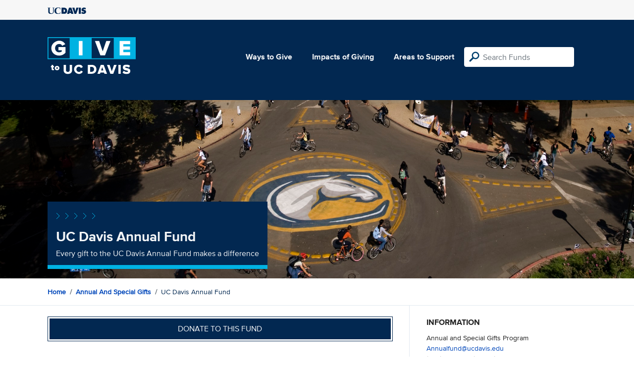

--- FILE ---
content_type: text/html; charset=utf-8
request_url: https://give.ucdavis.edu/Fund/Details/341017?appeal=20988
body_size: 3278
content:




<!DOCTYPE html>
<html lang="en">
<head>
    <meta charset="utf-8">
    <title>Give UC Davis - UC Davis Annual Fund</title>
    <meta name="viewport" content="width=device-width, initial-scale=1.0">
    <meta name="description" content="Donate to the University of California at Davis">
    <meta property="og:description" content="Every gift to the UC Davis Annual Fund makes a difference" />
    <meta property="og:title" content="UC Davis Annual Fund" />
    <meta property="og:image" content="https://give.blob.core.windows.net/giveupload/de323346-143c-4307-871d-b56ab855758f-Bike-Circle_resized-small.jpg" />
    <meta name="twitter:card" content="photo">
    <meta name="twitter:site" content="&#64;srkirkland">
    <meta name="twitter:title" content="Every gift to the UC Davis Annual Fund makes a difference">
    <meta name="twitter:image:src" content="https://give.blob.core.windows.net/giveupload/de323346-143c-4307-871d-b56ab855758f-Bike-Circle_resized-small.jpg">

    <!-- Style Preprocessor Thingy -->
    <script src="/bundles/css-browser-selector?v=wxpxockR6AdiqJLxd3fmMdjZnPaqb_T2IQGHO1jg0Ys1"></script>


    <!-- Le styles -->
    <link href="/Content/styles?v=ts-Cup2idkRw86d8ZqwruGmva_KTyho8OCCTjg57kdA1" rel="stylesheet"/>


    <!-- Fav and touch icons -->
    <link rel="shortcut icon" href='/favicon.ico?v2'>
    <link rel="apple-touch-icon" href='/content/images/apple-touch-icon.png?v2'>

    <link href="https://doublethedonation.com/api/css/ddplugin.css" rel="stylesheet" />

    <!-- Google Tag Manager -->
    <script nonce="e26d7b7b07637a912fa682eea5fbc9d14518b32a842286de378d25d49c87934b">(function(w,d,s,l,i){w[l]=w[l]||[];w[l].push({'gtm.start':
    new Date().getTime(),event:'gtm.js'});var f=d.getElementsByTagName(s)[0],
    j=d.createElement(s),dl=l!='dataLayer'?'&l='+l:'';j.async=true;j.src=
    'https://www.googletagmanager.com/gtm.js?id='+i+dl;f.parentNode.insertBefore(j,f);
    })(window,document,'script','dataLayer','GTM-PSBL2QQ');</script>
    <!-- End Google Tag Manager -->



    
</head>

<body>
<!-- Google Tag Manager (noscript) -->
<noscript><iframe src="https://www.googletagmanager.com/ns.html?id=GTM-PSBL2QQ"
height="0" width="0" style="display:none;visibility:hidden"></iframe></noscript>
<!-- End Google Tag Manager (noscript) -->

<div class="pagewrap">
    <header>
        <div class="container">
            <div class="row justify-content-between align-items-center">
                <div class="col">
                    <a target="_blank" href="https://ucdavis.edu">
                        <img class="img-fluid ucdavis-logo" src="/Content/images/ucdavis_blue.svg" alt="UC Davis" />
                    </a>
                </div>
            </div>
        </div>
    </header>

<div class="navbar">
  <div class="container">
    <div class="row">
        <div class="col-12 col-sm-6 col-md-5 col-lg-4 nav-brand">
            <a class="logo" href="/"><img src="/Content/images/logo-mark.svg?v=2025d" style="margin-top:15px; height:75px"  alt="logo mark"></a>
        </div>
      
      <div class="nav-content">
        <ul class="navbar-nav">
          <li class="nav-item">
            <a target="_blank" href="https://giving.ucdavis.edu/ways-to-give">Ways to Give</a>
          </li>
          <li class="nav-item">
            <a target="_blank" href="https://giving.ucdavis.edu/impacts-giving">Impacts of Giving</a>
          </li>
          <li class="nav-item">
            <a href="/Area?appeal=20988">Areas to Support</a>
          </li>
        </ul>
        <form action="/Search/Results?appeal=20988" method="GET">
          <input type="hidden" name="appeal" value="20988" />
          <input type="hidden" name="donor" />
          <input type="hidden" name="amount" />
          <input type="hidden" name="recurring" />
          <input type="search" id="search" name="q" class="form-control nav-search" placeholder="Search Funds" />
        </form>
      
        
      </div>
    </div>
  </div>
</div>

    <div class="container" id="search-results" style="display: none;">
        <div class="well well-sm">
            <h4>Search results</h4>
            <div class="row" id="results-row"></div>
        </div>
    </div>

    


<div class="banner--areas" style="background-image:url(https://give.blob.core.windows.net/giveupload/de323346-143c-4307-871d-b56ab855758f-Bike-Circle_resized-orig.jpg)">
    <div class="container">
        <div class="row">
            <div class="banner--fund-title">
            <img src="/Content/images/caret-tahoe-symbol.svg" alt="micropattern of carets">
            <h1>UC Davis Annual Fund</h1>
            <p class="fund_description">Every gift to the UC Davis Annual Fund makes a difference</p>
            </div>
        </div>
    </div>
</div>
<div class="breadcrumb-container">
    <div class="container">
        <div class="row align-items-top">
            <div class="col-12">
                <ul class="breadcrumb">
                        <li class="breadcrumb-item">
                            <a href="/">Home</a></li>
                            <li class="breadcrumb-item">
                            <a href="/DDAG?appeal=20988">Annual and Special Gifts</a></li>  
                            <li class="breadcrumb-item">UC Davis Annual Fund</li>
                </ul>
            </div>
        </div>
    </div>
</div>

<div class="main-content">
    <div class="container">
        <div class="row">
        <div class="col-12 col-lg-8 main-left">
            <a class="btn btn--blue-filled btn-full" href="https://giveto.ucdavis.edu/campaigns/49377/donations/new?value=100&amp;appeal_code=W2026&amp;hide_appeal_code=1&amp;designation_id=341017">
                Donate to this fund
            </a>
            
            <div class="areas_details">
            <div class="description"><p>Your Annual Fund gift supports all aspects of students' undergraduate education including scholarships, classroom upgrades, student-run projects and faculty awards. Annual Fund gifts also provide the chancellor with crucial flexible funding to enrich student life and respond to emerging critical needs as well as opportunities. For example, the Annual Fund allowed Chancellor May to provide use of 600 laptops to students who otherwise could not have participated when classes moved online in response to the coronavirus emergency.</p>

<p>Annual Fund gifts of $1,000 or more are recognized by the Davis Chancellor's Club (DCC).</p>
</div>
            </div>

            <h2 class="similarfunds-title">Similar Funds</h2>
            <div id="similar-funds" class="row">
                
            </div>
        </div>
        <div class="col-12 col-lg-4 main-right">
            <div class="portlet">
                        <h2>Information</h2>
    <div class="portlet__contents">
    <p>
Annual and Special Gifts Program<br/>


                <a href="/cdn-cgi/l/email-protection#82a2c3ececf7e3eee4f7ece6c2f7e1e6e3f4ebf1ace7e6f7"><span class="__cf_email__" data-cfemail="286946465d49444e5d464c685d4b4c495e415b064d4c5d">[email&#160;protected]</span></a><br/>

(530) 754-1100<span> (Phone)</span><br/>

</p>
    </div>

            </div>

          

                <div class="portlet">
                    <h2>Fund purpose</h2>
                    <p>Unrestricted</p>
                </div>

                <div class="portlet">
                    <h2>Fund type</h2>
                    <p>CURRENT</p>
                </div>
              <div class="portlet">
                <h2>Categories</h2>
                <ul class="associated-list">
                        <li>
                            <a href="/Search/Tags/annual?appeal=20988">annual</a>
                        </li>
                        <li>
                            <a href="/Search/Tags/innovation?appeal=20988">innovation</a>
                        </li>
                        <li>
                            <a href="/Search/Tags/leadership?appeal=20988">leadership</a>
                        </li>
                        <li>
                            <a href="/Search/Tags/students?appeal=20988">students</a>
                        </li>
                        <li>
                            <a href="/Search/Tags/scholarship?appeal=20988">scholarship</a>
                        </li>
                </ul>
            </div>
        </div>
        </div>

    </div>
</div>


        
</div>

    <footer>
        <div class="container">
            <div class="row">
                <div class="col-md-3">
                    <img class="img-fluid ucdavis-logo" src="/Content/images/ucdavis_white.svg" alt="UC Davis"/>
                    
                    <p>
                        Copyright &copy; The Regents of the University of California, Davis campus. All rights reserved.
                        </p>
                </div>
                <div class="col-6 col-md-3">
                    <ul>
                        <li><a target="_blank" href="https://giving.ucdavis.edu/resources">Donor Resources</a></li>
                        <li><a target="_blank" href="https://giving.ucdavis.edu/resources/stewardship-award-program">Faculty &amp; Staff Stewardship Awards Program</a></li>
                        
                        <li><a target="_blank" href="https://giving.ucdavis.edu/resources/volunteers">Volunteers</a></li>
                        <li><a target="_blank" href="https://alumni.ucdavis.edu">UC Davis Alumni & Affiliate Relations</a></li>
                        <li><a target="_blank" href="https://giving.ucdavis.edu/privacy-policy">Privacy Policy</a></li>
                    </ul>
                </div>
                <div class="col-6 col-md-3">
                <ul>
                    <li><a target="_blank" href="https://giving.ucdavis.edu/foundation">UC Davis Foundation</a></li>
                    <li><a target="_blank" href="https://occr.ucdavis.edu/poc/">Principles of Community</a></li>
                    <li><a target="_blank" href="https://giving.ucdavis.edu/contact">Contact Us</a></li>
                    <li><a target="_blank" href="https://giving.ucdavis.edu/update-info">Update Your Contact Info</a></li>
                    </ul>
                </div>
                <div class="col-md-3">
                    <h3>University of California, Davis</h3>
                    <p>One Shields Avenue <br>
                    Davis, CA 95616-5270</p>
                    <br>
                    <h3>Development and Alumni Relations</h3>
                    <p>530-754-4438 <br>
                    <a class="email-link" href="/cdn-cgi/l/email-protection#e6828390838a89968b838892a693858287908f95c8838293"><span class="__cf_email__" data-cfemail="97f3f2e1f2fbf8e7faf2f9e3d7e2f4f3f6e1fee4b9f2f3e2">[email&#160;protected]</span></a></p>
                    
                </div>

            </div>
        </div>
    </footer>

    <script data-cfasync="false" src="/cdn-cgi/scripts/5c5dd728/cloudflare-static/email-decode.min.js"></script><script id="search-result-template" type="text/x-handlebars-template">
        <div class="col-md-3">
            <div class="media">
                <a class="pull-left" href="{{location}}">
                    <i class="fa {{icon}} fa-4x"></i>
                </a>
                <div class="media-body">
                    <h4 class="media-heading">{{name}}</h4>
                    <p>{{description}}</p>
                </div>
            </div>
        </div>
    </script>
    
            


    <script src="//ajax.googleapis.com/ajax/libs/jquery/3.5.1/jquery.min.js"></script>
    <script src="/bundles/bootstrap?v=t4gwlYjXZzboCF6GVW3q03qwKSx1LL_wg9bHqDZs64Y1"></script>

    

    <script src="/bundles/jqueryval?v=MnOg6IEOn70hJy5AL_erbPyyKAb2p70aK8o8IGvwf201"></script>

    
    <script nonce="e26d7b7b07637a912fa682eea5fbc9d14518b32a842286de378d25d49c87934b">
        $(function () {
            $('.description a').attr('target', '_blank');

            $("#similar-funds").load('/Fund/SimilarTo/341017?tags=annual%2Cinnovation%2Cleadership%2Cstudents%2Cscholarship');
        })
    </script>


    


</body>
</html>
